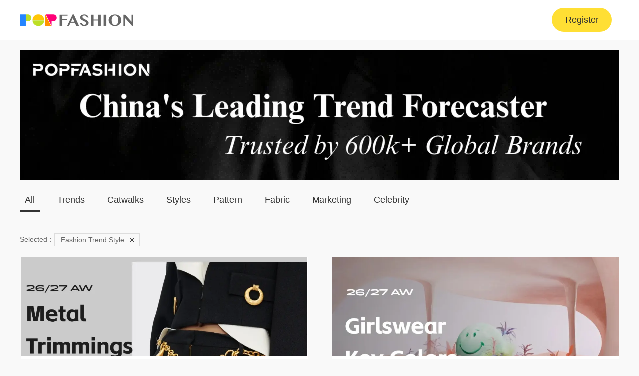

--- FILE ---
content_type: text/html; charset=UTF-8
request_url: https://m.popfashioninfo.com/blog/label/fashion-trend-style-id_140/
body_size: 4436
content:
<!DOCTYPE html>
<html>
<head>
    
    <meta http-equiv="X-UA-Compatible" content="IE=Edge">
    <meta http-equiv="Content-Type" content="text/html; charset=utf-8" />
    <meta name="viewport" content="user-scalable=no, width=device-width, initial-scale=1, maximum-scale=1">

    <meta name="format-detection" content="telephone=no">

    <title>Fashion Trend Style - POP Fashion</title>
    <meta name="keywords" content=""/>
    <meta name="description" content="Fashion Trend Style - POP Fashion supply fashion clothing designers to the most forward analysis of garment from the aspects of color, fabric, pattern, style, inspiration, craft, theme and silhouette."/>

    <meta http-equiv="pragma" name="" content="no-cache">
    <meta http-equiv="cache-control" name="" content="no-cache">

    <meta name="robots" content="all">
    <meta name="p:domain_verify" content="90e0d2d71a2da936041e6cad63331113"/>

    <link rel="shortcut icon" href="/favicon.ico" type="image/x-icon"/>
    <!--<link rel="canonical" href="http://www.popfashioninfo.com/blog/">-->
    <link rel="canonical" href="https://m.popfashioninfo.com/blog/label/fashion-trend-style-id_140/"/>

    <link rel="stylesheet" type="text/css" href="/global/css/common/reset.css">
    <link rel="stylesheet" type="text/css" href="/global/css/common/blog/common/common.css">

	<link rel="stylesheet" type="text/css" href="https://img2.popfashioninfo.com/global/css/common/blog/lists/blog-list.css?2025072201">
	<script>
    var STATIC_URL1 = "https://img1.popfashioninfo.com";
    var STATIC_URL2 = "https://img2.popfashioninfo.com";
    var STATIC_URL3 = "https://img3.popfashioninfo.com";
    var LANG_ENV = "en";
    var static_change_time = "2025072201";
    // 全局变量
    var global_backstage_obj = {
        STATIC_URL1: "https://img1.popfashioninfo.com",
        STATIC_URL2: "https://img2.popfashioninfo.com",
        STATIC_URL3: "https://img3.popfashioninfo.com",
        LANG_ENV: "en",
        DOMAIN: "m.popfashioninfo.com",
        static_change_time: static_change_time
    };
    var login_info = {
        pid: '' || '', // 渠道代码
        accountId: '', /*  */
        userId: '', /*  */
        userType: 'TOURIST'
    };
    /*  */
    var wsConf = {
        addr: '',
        userId: '', // 主帐号id
        sessionId: ''
    };
</script>

</head>

<body>
<div class="blog-view js-blog-view">
	<input type="hidden" id="link" data-total="197" data-pagesize="20"/>	
	<!-- header -->
	<!-- pc header -->
<div class="blog-header">
    <div class="blog-wid1200 clearfix">
        <div class="pop-logo fl"><a href="/" target="_blank"><img src="/global/images/common/blog/common/logo1.png" alt="logo"></a></div>
        <div class="website-nav fr">
            <!-- <a class="cur" href="/blog/" target="_blank">POP Express</a>
            <a href="/" target="_blank">Fashion Trends</a> -->
                        <a class="cur" href="/member/register" >Register</a>
                    </div>
    </div>
</div>
<!-- pc header -->

	<!-- header -->

	<div class="blog-wid1200">
		<input type="hidden" data-col="">
		<div class="blog-banner">
			<img src="https://img2.popfashioninfo.com/global/images/common/blog/lists/banner_v2.gif" alt="POP Express">
		</div>
		<div class="blog-selete js-blog-selete">
			<ul class="clear js-select-box">
								<li class="cur">
					<a href="/blog/">All</a>
					<span></span>
				</li>
								<li >
					<a href="/blog/trends/">Trends</a>
					<span></span>
				</li>
								<li >
					<a href="/blog/catwalks/">Catwalks</a>
					<span></span>
				</li>
								<li >
					<a href="/blog/styles/">Styles</a>
					<span></span>
				</li>
								<li >
					<a href="/blog/pattern/">Pattern</a>
					<span></span>
				</li>
								<li >
					<a href="/blog/fabric/">Fabric</a>
					<span></span>
				</li>
								<li >
					<a href="/blog/marketing/">Marketing</a>
					<span></span>
				</li>
								<li >
					<a href="/blog/celebrity/">Celebrity</a>
					<span></span>
				</li>
							</ul>
		</div>
	    <div class="blog-hot-tags-select clearfix"><span class="fl">Selected：</span><div class="fl js-select-tag">
      <a class="select-tag" href="/blog/">Fashion Trend Style <i class="select-close"></i></a>
    </div></div>
					<div class="blog-list js-blog-list">
			<ul class="clear js-blog-list-ul">
                <!--列表-->
								<li class="js-blog-li">
					<a href="/blog/detail/a-w-26-27-luxury-metal-trimming-trends-id_55955/" title="" target="_blank">
						<div class="img-box" style="background:url('https://img2.popfashioninfo.com/upload/blog/cover/20251124/fcc22a6a78369ff816909bd0a7918e28.jpeg') no-repeat;background-size:100%;">
						</div>
						<div class="blog-infor">
							<p class="blog-title">A/W 26/27 Luxury Metal Trimming Trends</p>
							<div class="author-and-data">
                                <!--作者-->
								<span class="author-span"><img src="https://img2.popfashioninfo.com/global/images/common/blog/common/author.png">Author：Fonda Xie</span>
								<span class="data-span"><img src="https://img2.popfashioninfo.com/global/images/common/blog/common/data.png">2025-11-24</span>
							</div>
						</div>
					</a>
				</li>
                				<li class="js-blog-li">
					<a href="/blog/detail/a-w-26-27-girlswear-key-colors-id_55593/" title="" target="_blank">
						<div class="img-box" style="background:url('https://img2.popfashioninfo.com/upload/blog/cover/20251104/4ac6ab1f750f4c9c9827c5c333cc1a5a.jpeg') no-repeat;background-size:100%;">
						</div>
						<div class="blog-infor">
							<p class="blog-title">A/W 26/27 Girlswear Key Colors</p>
							<div class="author-and-data">
                                <!--作者-->
								<span class="author-span"><img src="https://img2.popfashioninfo.com/global/images/common/blog/common/author.png">Author：Jerry</span>
								<span class="data-span"><img src="https://img2.popfashioninfo.com/global/images/common/blog/common/data.png">2025-11-04</span>
							</div>
						</div>
					</a>
				</li>
                				<li class="js-blog-li">
					<a href="/blog/detail/the-analysis-of-american-street-fashion-men-s-street-style-id_46958/" title="" target="_blank">
						<div class="img-box" style="background:url('https://img2.popfashioninfo.com/upload/blog/cover/20240326/6b582d667c35ac45ac8aab7b7baf7028.png') no-repeat;background-size:100%;">
						</div>
						<div class="blog-infor">
							<p class="blog-title">The Analysis of American Street Fashion Men's Street Style</p>
							<div class="author-and-data">
                                <!--作者-->
								<span class="author-span"><img src="https://img2.popfashioninfo.com/global/images/common/blog/common/author.png">Author：Spring</span>
								<span class="data-span"><img src="https://img2.popfashioninfo.com/global/images/common/blog/common/data.png">2024-03-26</span>
							</div>
						</div>
					</a>
				</li>
                				<li class="js-blog-li">
					<a href="/blog/detail/the-womenswear-analysis-of-blossoms-shanghai-hit-drama-outfits-id_46691/" title="" target="_blank">
						<div class="img-box" style="background:url('https://img2.popfashioninfo.com/upload/blog/cover/20240307/468939a9737db5d4dd505a3d874d601f.png') no-repeat;background-size:100%;">
						</div>
						<div class="blog-infor">
							<p class="blog-title">The Womenswear Analysis of Blossoms Shanghai Hit Drama Outfits</p>
							<div class="author-and-data">
                                <!--作者-->
								<span class="author-span"><img src="https://img2.popfashioninfo.com/global/images/common/blog/common/author.png">Author：Spring</span>
								<span class="data-span"><img src="https://img2.popfashioninfo.com/global/images/common/blog/common/data.png">2024-03-07</span>
							</div>
						</div>
					</a>
				</li>
                				<li class="js-blog-li">
					<a href="/blog/detail/the-silhouette-trend-for-elegant-spring-women-s-dress-id_46489/" title="" target="_blank">
						<div class="img-box" style="background:url('https://img2.popfashioninfo.com/upload/blog/cover/20240223/519dbcacad5591288cc8a9a8e3d884a0.png') no-repeat;background-size:100%;">
						</div>
						<div class="blog-infor">
							<p class="blog-title">The Silhouette Trend for Elegant Spring Women's Dress</p>
							<div class="author-and-data">
                                <!--作者-->
								<span class="author-span"><img src="https://img2.popfashioninfo.com/global/images/common/blog/common/author.png">Author：Spring</span>
								<span class="data-span"><img src="https://img2.popfashioninfo.com/global/images/common/blog/common/data.png">2024-02-23</span>
							</div>
						</div>
					</a>
				</li>
                				<li class="js-blog-li">
					<a href="/blog/detail/the-analysis-of-the-florence-menswear-pitti-uomo-fair-id_46483/" title="" target="_blank">
						<div class="img-box" style="background:url('https://img2.popfashioninfo.com/upload/blog/cover/20240223/5e025aebb516d16dc98d4bd354bb6933.png') no-repeat;background-size:100%;">
						</div>
						<div class="blog-infor">
							<p class="blog-title">The Analysis of the Florence Menswear Pitti Uomo Fair</p>
							<div class="author-and-data">
                                <!--作者-->
								<span class="author-span"><img src="https://img2.popfashioninfo.com/global/images/common/blog/common/author.png">Author：Spring</span>
								<span class="data-span"><img src="https://img2.popfashioninfo.com/global/images/common/blog/common/data.png">2024-02-23</span>
							</div>
						</div>
					</a>
				</li>
                				<li class="js-blog-li">
					<a href="/blog/detail/the-comprehensive-analysis-of-women-s-runway-show-id_44955/" title="" target="_blank">
						<div class="img-box" style="background:url('https://img2.popfashioninfo.com/upload/blog/cover/20231102/fa27e29cf612777cfc0dc5009fd5114b.png') no-repeat;background-size:100%;">
						</div>
						<div class="blog-infor">
							<p class="blog-title">The Comprehensive Analysis of Women's Runway Show</p>
							<div class="author-and-data">
                                <!--作者-->
								<span class="author-span"><img src="https://img2.popfashioninfo.com/global/images/common/blog/common/author.png">Author：Spring</span>
								<span class="data-span"><img src="https://img2.popfashioninfo.com/global/images/common/blog/common/data.png">2023-11-02</span>
							</div>
						</div>
					</a>
				</li>
                				<li class="js-blog-li">
					<a href="/blog/detail/the-urban-business-style-development-of-men-s-knitwear-id_37478/" title="" target="_blank">
						<div class="img-box" style="background:url('https://img2.popfashioninfo.com/upload/blog/cover/20220628/8f7328b9e4a049fc08f2c60f11135e58.png') no-repeat;background-size:100%;">
						</div>
						<div class="blog-infor">
							<p class="blog-title">The Urban Business Style Development of Men's Knitwear</p>
							<div class="author-and-data">
                                <!--作者-->
								<span class="author-span"><img src="https://img2.popfashioninfo.com/global/images/common/blog/common/author.png">Author：Spring</span>
								<span class="data-span"><img src="https://img2.popfashioninfo.com/global/images/common/blog/common/data.png">2022-06-28</span>
							</div>
						</div>
					</a>
				</li>
                				<li class="js-blog-li">
					<a href="/blog/detail/ins-ranking-in-july-id_37063/" title="" target="_blank">
						<div class="img-box" style="background:url('https://img2.popfashioninfo.com/upload/blog/cover/20220530/574d64344725c11d53dff609672f2a8f.png') no-repeat;background-size:100%;">
						</div>
						<div class="blog-infor">
							<p class="blog-title">INS Ranking in July</p>
							<div class="author-and-data">
                                <!--作者-->
								<span class="author-span"><img src="https://img2.popfashioninfo.com/global/images/common/blog/common/author.png">Author：Spring</span>
								<span class="data-span"><img src="https://img2.popfashioninfo.com/global/images/common/blog/common/data.png">2022-05-30</span>
							</div>
						</div>
					</a>
				</li>
                				<li class="js-blog-li">
					<a href="/blog/detail/the-item-trend-for-women-s-street-dance-clothes-id_36906/" title="" target="_blank">
						<div class="img-box" style="background:url('https://img2.popfashioninfo.com/upload/blog/cover/20220520/1413a2b85c1c98c886ce1d94ff6d4ff1.png') no-repeat;background-size:100%;">
						</div>
						<div class="blog-infor">
							<p class="blog-title">The Item Trend for Women's Street Dance Clothes</p>
							<div class="author-and-data">
                                <!--作者-->
								<span class="author-span"><img src="https://img2.popfashioninfo.com/global/images/common/blog/common/author.png">Author：Spring</span>
								<span class="data-span"><img src="https://img2.popfashioninfo.com/global/images/common/blog/common/data.png">2022-05-20</span>
							</div>
						</div>
					</a>
				</li>
                				<li class="js-blog-li">
					<a href="/blog/detail/the-menswear-runway-analysis-of-etro-id_35386/" title="" target="_blank">
						<div class="img-box" style="background:url('https://img2.popfashioninfo.com/upload/blog/cover/20220122/5a6da98f8c0e2e776a53018c08670b55.png') no-repeat;background-size:100%;">
						</div>
						<div class="blog-infor">
							<p class="blog-title">The Menswear Runway Analysis of Etro</p>
							<div class="author-and-data">
                                <!--作者-->
								<span class="author-span"><img src="https://img2.popfashioninfo.com/global/images/common/blog/common/author.png">Author：Tina</span>
								<span class="data-span"><img src="https://img2.popfashioninfo.com/global/images/common/blog/common/data.png">2022-01-22</span>
							</div>
						</div>
					</a>
				</li>
                				<li class="js-blog-li">
					<a href="/blog/detail/the-comprehensive-analysis-of-womenswear-trunk-shows-id_35307/" title="" target="_blank">
						<div class="img-box" style="background:url('https://img2.popfashioninfo.com/upload/blog/cover/20220118/e98915cad73ae76aaa7bf56cd2a788c2.png') no-repeat;background-size:100%;">
						</div>
						<div class="blog-infor">
							<p class="blog-title">The Comprehensive Analysis of Womenswear Trunk Shows</p>
							<div class="author-and-data">
                                <!--作者-->
								<span class="author-span"><img src="https://img2.popfashioninfo.com/global/images/common/blog/common/author.png">Author：Tina</span>
								<span class="data-span"><img src="https://img2.popfashioninfo.com/global/images/common/blog/common/data.png">2022-01-18</span>
							</div>
						</div>
					</a>
				</li>
                				<li class="js-blog-li">
					<a href="/blog/detail/the-analysis-of-lanvin-the-luxe-menswear-brand-id_35134/" title="" target="_blank">
						<div class="img-box" style="background:url('https://img2.popfashioninfo.com/upload/blog/cover/20220104/4f88b1f2837c89b85bb7163ffaf703fa.png') no-repeat;background-size:100%;">
						</div>
						<div class="blog-infor">
							<p class="blog-title">The Analysis of Lanvin The Luxe Menswear Brand</p>
							<div class="author-and-data">
                                <!--作者-->
								<span class="author-span"><img src="https://img2.popfashioninfo.com/global/images/common/blog/common/author.png">Author：Tom</span>
								<span class="data-span"><img src="https://img2.popfashioninfo.com/global/images/common/blog/common/data.png">2022-01-04</span>
							</div>
						</div>
					</a>
				</li>
                				<li class="js-blog-li">
					<a href="/blog/detail/the-analysis-of-tv-shopping-in-south-korea-id_35120/" title="" target="_blank">
						<div class="img-box" style="background:url('https://img2.popfashioninfo.com/upload/blog/cover/20220103/6866f98529c983276f00f8f564406a2c.png') no-repeat;background-size:100%;">
						</div>
						<div class="blog-infor">
							<p class="blog-title">The Analysis of TV Shopping in South Korea</p>
							<div class="author-and-data">
                                <!--作者-->
								<span class="author-span"><img src="https://img2.popfashioninfo.com/global/images/common/blog/common/author.png">Author：Tom</span>
								<span class="data-span"><img src="https://img2.popfashioninfo.com/global/images/common/blog/common/data.png">2022-01-03</span>
							</div>
						</div>
					</a>
				</li>
                				<li class="js-blog-li">
					<a href="/blog/detail/the-womenswear-runways-analysis-of-stella-mccartney-id_35072/" title="" target="_blank">
						<div class="img-box" style="background:url('https://img2.popfashioninfo.com/upload/blog/cover/20211230/a4f8729a7f173c938e415d685e8bcbfc.png') no-repeat;background-size:100%;">
						</div>
						<div class="blog-infor">
							<p class="blog-title">The Womenswear Runways Analysis of Stella McCartney</p>
							<div class="author-and-data">
                                <!--作者-->
								<span class="author-span"><img src="https://img2.popfashioninfo.com/global/images/common/blog/common/author.png">Author：Tom</span>
								<span class="data-span"><img src="https://img2.popfashioninfo.com/global/images/common/blog/common/data.png">2021-12-30</span>
							</div>
						</div>
					</a>
				</li>
                				<li class="js-blog-li">
					<a href="/blog/detail/the-analysis-of-angel-chen-the-womenswear-designer-brand-id_35071/" title="" target="_blank">
						<div class="img-box" style="background:url('https://img2.popfashioninfo.com/upload/blog/cover/20211230/8b9c74e52cf878e1e97c960ce95d8553.png') no-repeat;background-size:100%;">
						</div>
						<div class="blog-infor">
							<p class="blog-title">The Analysis of Angel Chen The Womenswear Designer Brand</p>
							<div class="author-and-data">
                                <!--作者-->
								<span class="author-span"><img src="https://img2.popfashioninfo.com/global/images/common/blog/common/author.png">Author：Tom</span>
								<span class="data-span"><img src="https://img2.popfashioninfo.com/global/images/common/blog/common/data.png">2021-12-30</span>
							</div>
						</div>
					</a>
				</li>
                				<li class="js-blog-li">
					<a href="/blog/detail/the-analysis-of-area-the-womenswear-designer-brand-id_34936/" title="" target="_blank">
						<div class="img-box" style="background:url('https://img2.popfashioninfo.com/upload/blog/cover/20211221/5879dab0c691b81b8edda1cfe783b463.png') no-repeat;background-size:100%;">
						</div>
						<div class="blog-infor">
							<p class="blog-title">The Analysis of AREA The Womenswear Designer Brand</p>
							<div class="author-and-data">
                                <!--作者-->
								<span class="author-span"><img src="https://img2.popfashioninfo.com/global/images/common/blog/common/author.png">Author：Tom</span>
								<span class="data-span"><img src="https://img2.popfashioninfo.com/global/images/common/blog/common/data.png">2021-12-21</span>
							</div>
						</div>
					</a>
				</li>
                				<li class="js-blog-li">
					<a href="/blog/detail/the-analysis-of-acm-de-la-vie-the-menswear-designer-brand-id_34323/" title="" target="_blank">
						<div class="img-box" style="background:url('https://img2.popfashioninfo.com/upload/blog/cover/20211108/f7d0edf6ed402d0cdd366e8c4b445e15.png') no-repeat;background-size:100%;">
						</div>
						<div class="blog-infor">
							<p class="blog-title">The Analysis of acmé de la vie The Menswear Designer Brand</p>
							<div class="author-and-data">
                                <!--作者-->
								<span class="author-span"><img src="https://img2.popfashioninfo.com/global/images/common/blog/common/author.png">Author：Tom</span>
								<span class="data-span"><img src="https://img2.popfashioninfo.com/global/images/common/blog/common/data.png">2021-11-08</span>
							</div>
						</div>
					</a>
				</li>
                				<li class="js-blog-li">
					<a href="/blog/detail/the-analysis-of-shanghai-fashion-week-street-snap-id_34086/" title="" target="_blank">
						<div class="img-box" style="background:url('https://img2.popfashioninfo.com/upload/blog/cover/20211025/b97d3b48ee94855c9f925ad45a263296.jpg') no-repeat;background-size:100%;">
						</div>
						<div class="blog-infor">
							<p class="blog-title">The Analysis of Shanghai Fashion Week Street Snap</p>
							<div class="author-and-data">
                                <!--作者-->
								<span class="author-span"><img src="https://img2.popfashioninfo.com/global/images/common/blog/common/author.png">Author：Tom</span>
								<span class="data-span"><img src="https://img2.popfashioninfo.com/global/images/common/blog/common/data.png">2021-10-25</span>
							</div>
						</div>
					</a>
				</li>
                				<li class="js-blog-li">
					<a href="/blog/detail/fashionista-s-classic-leather-collocation-id_34026/" title="" target="_blank">
						<div class="img-box" style="background:url('https://img2.popfashioninfo.com/upload/blog/cover/20211021/7277ab11300d26f13b6d913bd33e139b.png') no-repeat;background-size:100%;">
						</div>
						<div class="blog-infor">
							<p class="blog-title">Fashionista's classic leather collocation</p>
							<div class="author-and-data">
                                <!--作者-->
								<span class="author-span"><img src="https://img2.popfashioninfo.com/global/images/common/blog/common/author.png">Author：Tom</span>
								<span class="data-span"><img src="https://img2.popfashioninfo.com/global/images/common/blog/common/data.png">2021-10-21</span>
							</div>
						</div>
					</a>
				</li>
                                <!--/列表-->
			</ul>
			<div  class="blog-load-more">
				<a href="javascript:void(0);" class="load-more-btn js-load-more-btn">more</a>
			</div>
      <div class="blog-hot-tags">
        <div class="blog-hot-tags-title">Hot Tags</div>
        <div class="hot-tags-ul-box js-hot-tags-ul-box">
          <ul class="clearfix js-hot-tags-ul">
                    <li class="fl"><a href="/blog/label/menswear-trends-id_32/">Menswear Trends</a></li>
                    <li class="fl"><a href="/blog/label/womenswear-trends-id_35/">Womenswear Trends</a></li>
                    <li class="fl"><a href="/blog/label/pattern-trend-id_45/">Pattern Trend</a></li>
                    <li class="fl"><a href="/blog/label/brand-id_54/">Brand</a></li>
                    <li class="fl"><a href="/blog/label/color-id_62/">Color</a></li>
                    <li class="fl"><a href="/blog/label/silhouette-trend-id_174/">Silhouette Trend</a></li>
                    <li class="fl"><a href="/blog/label/fashion-trend-id_194/">Fashion Trend</a></li>
                    <li class="fl"><a href="/blog/label/fashion-trend-analysis-id_246/">Fashion Trend Analysis</a></li>
                    <li class="fl"><a href="/blog/label/fashion-color-trend-forecasting-id_1446/">Fashion Color Trend Forecasting</a></li>
                    <li class="fl"><a href="/blog/label/2025-spring-summer-fashion-trend-id_1687/">2025 spring summer fashion trend</a></li>
                    <li class="fl"><a href="/blog/label/fashion-trend-2025-id_1707/">Fashion Trend 2025</a></li>
                    <li class="fl"><a href="/blog/label/25-26-fall-winter-fashion-trend-id_1712/">25/26 fall winter fashion trend</a></li>
                  </ul>
        </div>
        <div class="tags-show-all">
          <a class="js-show-all" href="javascript:void(0);">Show all</a>
        </div>
      </div>
		</div>
			</div>
	<!--footer  -->
	<div class="blog-footer">
    <div class="blog-wid1200">
        <div class="footer-logo">
            <a href="/" target="_blank">
                <img src="/global/images/common/blog/common/b-logo1.png" alt="logo">
            </a>
            <p><span></span></p>
        </div>
        <div class="pop-law">
            <p class="pc-law">Shanghai Yishangyunlian Information Technology Corp. © 2004-2020Legal counsel：Beijing Zhongyin(Shanghai)  Law Firms    All rights reserved <a target="_blank" href="http://www.beian.miit.gov.cn/">Shanghai ICP 06003020-19</a></p>
            <p class="h5-law">Shanghai Yishangyunlian Information Technology Corp. © 2004-2020Legal <br/>counsel：Beijing Zhongyin(Shanghai)  Law Firms<br/>All rights reserved <a target="_blank" href="http://www.beian.miit.gov.cn/">Shanghai ICP 06003020-19</a></p>
            <div class="safty-info">
                <a target="_blank" class="safty-link" href="http://wap.scjgj.sh.gov.cn/businessCheck/verifKey.do?showType=extShow&serial=9031000020160526093630000000851495-SAIC_SHOW_310000-4028e4cb6bb22dee016bd1aac79212d1950&signData=MEUCIQDM/aY17MdhG75luf93AcYiVMyTaGA0knLi5NEiaBi0OwIgV3t+FNoH9T3DccpUcAQgAIW/oY9b+gIwO7DjOEC3TAs="><img src="https://img2.popfashioninfo.com/global/images/common/safty1.png" class="fl"></a>
                <a target="_blank" href="http://www.beian.gov.cn/portal/registerSystemInfo?recordcode=31010402000973"><img src="https://img2.popfashioninfo.com/global/images/common/safty.png" class="fl"><p class="fl">Redord number:31010402000973</p></a>
            </div>
        </div>
    </div>
</div>
	<!-- footer -->
</div>
<script type="text/javascript" src="/global/js/lib/require/require.js"></script>
<script type="text/javascript" src="/global/js/common/blog/common/main.js"></script>
<script type="text/javascript" src="/global/js/common/blog/common/blog.js"></script>


<script type="text/javascript" src="https://img1.popfashioninfo.com/global/js/common/blog/list/blog-list.js?2025072201"></script>
</body>
</html>



--- FILE ---
content_type: text/css
request_url: https://m.popfashioninfo.com/global/css/common/reset.css
body_size: 776
content:
/* CSS Document */
/*------------------------base------------------------*/
html, body, div, span, applet, object, iframe, h1, h2, h3,
h4, h5, h6, p, blockquote, pre, a, abbr, acronym,
address, big, cite, code, del, dfn, em, font, img, ins,
kbd, q, s, samp, small, strike, strong, sub, sup, tt,
var, dl, dt, dd, ol, ul, li, fieldset, form, label, legend,
table, caption, tbody, tfoot, thead, tr, th, td {
    margin: 0;
    padding: 0;
    border: 0;
    outline: 0;
    font-weight: inherit;
    font-style: inherit;
    font-size: 100%;
    font-family: inherit;
    vertical-align: baseline;
}
:focus { outline: 0;}
a, a:link, a:visited, a:hover, a:active{text-decoration:none;}
table { border-collapse: separate;border-spacing: 0;}
th, td {text-align: left; font-weight: normal;}
img, iframe {border: none; text-decoration:none;}
ol, ul {list-style: none;}
input, textarea, select, button {font-size: 100%;font-family: inherit;}
select {margin: inherit;}
hr {margin: 0;padding: 0;border: 0;color: #000;background-color: #000;height: 1px}
body{
    font-family:"微软雅黑",Verdana, Geneva, sans-serif;
    font-size:12px;
    color:#333;
}
div, h1, h2, h3, h4, p, form, label, textarea, img, span{
    margin:0; padding:0; border:0;
}
table {
border-collapse: collapse;
border-spacing: 0;
}
input{ margin:0; padding:0;}

ul{
    margin:0;
    padding:0;
    list-style-type:none;
}
a,a:link{
    color:#333;
    text-decoration:none
}
a:hover{    
    text-decoration:none
}
.clearfix:after{
    content:".";display: block;height: 0;clear: both;visibility: hidden;font-size:0;line-height:0;
}
.clearfix{
    *zoom: 1;
}


--- FILE ---
content_type: text/css
request_url: https://m.popfashioninfo.com/global/css/common/blog/common/common.css
body_size: 1154
content:
/* 
	#author fanglinna
	#data   20180820
	#porpuse    blog
*/
.fl{float: left;}
.fr{float:right;}
body{overflow-x: hidden;background-color:#f9f9f9;}
.blog-view{font-family: "Microsoft YaHei","SimHei","Lucida Grande", "Lucida Sans Unicode", Helvetica, Arial, Verdana, sans-serif;}
.blog-wid1200{max-width:1200px; min-width:800px; margin:0 auto;}

/* header */
.blog-h5-header{display:none;}
.nav-show{display:none;}
.blog-header{width:100%;height:80px;border-bottom:1px solid #eee;line-height:80px;background-color:#fff;z-index: 100;}
.pop-logo>a>img{vertical-align:middle;width:227px;}
.website-nav{font-size:0;}
.website-nav>a{width:120px;display: inline-block;height:48px;line-height:48px;text-align:center;font-size:18px;color:#333;vertical-align:middle;border-radius:300px;margin-right:15px;}
.website-nav>a.cur,.website-nav>a:hover{background-color:#FFDF34;color:#333333;font-size: 18px;}
.website-nav>a.cur-new:hover{background-color:#fff;color:#333333;font-size: 18px;}
/* footer */
.blog-footer{background:url(../../../../images/common/blog/common/footer-bg.jpg) no-repeat;width:100%;height:270px;overflow: hidden;}
.footer-logo{text-align:center;margin-top:60px;}
.footer-logo>a>img{width:227px;}
.footer-logo>p{height:2px;font-size:0;margin-top:30px;}
.footer-logo>p>span{display:inline-block;background-color:#acabab;width:42px;height:2px;opacity:0.8;filter:alpha(opacity=80);}
.other-website{margin-top:70px;}
.other-website>ul{text-align:center;}
.other-website>ul>li{display:inline-block;}
.other-website>ul>li.fg-point{margin:0 55px;background:url(../../../../images/common/blog/common/point.png) no-repeat;width:4px;height:4px;vertical-align:2px;}
.other-website>ul>li>a{font-size:20px;color:#ccc;display:inline-block;}
.pop-law{text-align:center;margin-top:70px;}
.pop-law>p{font-size:14px;color:#ccc;}
.pop-law>p a{color:#ccc;}
.h5-law{display:none;}
.safty-info>a{font-size: 14px;color: #ccc;display: inline-block;padding: 10px;line-height: 22px;}
.safty-info>a>img{margin-right:10px;width:20px;}
.safty-info>a.safty-link{padding:10px 0;width:20px;height:24px;}
.safty-info>a.safty-link>img{width:100%;margin-right:0;}



@media screen and (max-width:800px){
	.blog-wid1200{max-width:800px;min-width:auto;width:100%;}	
	.blog-view{padding-top:2.5rem;position: relative;left:0;}
	/* header */
	.blog-header{background-color:#000;height:2.5rem;line-height:2.5rem;position: fixed;left:0;top:0;width:94%;padding:0 3%;}
	.pop-logo>a>img{width:5.675rem;}
	.website-nav>a{width:120px;height:48px;line-height:48px;font-size:18px;border-radius:300px;margin-right:0.375rem;color:#fff;}
	
	/* footer */
	.blog-footer{background:url(../../../../images/common/blog/common/h5-footer-bg.jpg) no-repeat;width:100%;height:10.575rem;overflow: hidden;background-size:100%;}
	.footer-logo{margin-top:1.75rem;}
	.footer-logo>a>img{width:5.675rem;}
	.footer-logo>p{margin-top:0.5rem;height:0.05rem;}
	.footer-logo>p>span{width:1.05rem;height:0.05rem;}
	.pop-law{margin-top:1.8rem;width:100%;}
	.pop-law>p{font-size: 0.3rem;}
	.h5-law{display:block;line-height:0.9rem;}
	.pc-law{display:none;}
	.safty-info>a{font-size: 0.3rem;color: #ccc;display: inline-block;padding: 0.75rem 0;line-height: 0.5rem;}
	.safty-info>a>img{width:0.5rem;margin-right:0.25rem;}
	.safty-info>a.safty-link{padding:0.75rem 0;width:0.5rem;height:0.6rem;}
	.safty-info>a.safty-link>img{width:100%;}
}


--- FILE ---
content_type: text/css
request_url: https://img2.popfashioninfo.com/global/css/common/blog/lists/blog-list.css?2025072201
body_size: 2391
content:

body{overflow-x: hidden;}
.blog-banner{margin-top:20px;font-size:0;}
.blog-banner>img{width:100%;}
.blog-list{width:100%;margin-top:15px;}
.blog-list>ul{margin-left:-4%;}
.blog-list>ul>li{width:46%;float: left;margin:0 0 55px 4%;background-color:#fff;transition:all ease 1s;-webkit-transition:all ease 1s;}
.blog-list>ul>li:hover{box-shadow:0 0 10px #d9d9d9;}
.blog-list>ul>li>a{display:block;font-size:0;}
.blog-list>ul>li>a>img{width:100%;}
.blog-list>ul>li>a>div.blog-infor{padding:20px;height:60px;}
.blog-infor>p{width:100%;font-size:18px;color:#333;overflow: hidden;text-overflow:ellipsis;white-space:nowrap;}
.blog-infor .author-and-data{margin-top:17px;}
.author-and-data>span{color:#999;font-size:14px;}
.author-and-data .author-span{margin-right:30px;}
.author-and-data>span>img{margin-right:5px;width:16px;vertical-align:-3px;}
.author-and-data .author-span>img{vertical-align:-1px;}

.blog-load-more{text-align:center;margin-bottom:60px;}
.blog-load-more>a{display:inline-block;width:198px;height:50px;border:1px solid #d3ac55;color:#d3ac55;font-size:18px;line-height:50px;border-radius:4px;display: none;}

/* add select */
.blog-selete{margin-top: 30px;overflow: hidden;height: 37px;}
.blog-selete>ul{min-width:100%;}
.blog-selete>ul>li{float: left;margin-right: 25px;position: relative;}
.blog-selete>ul>li>a{font-size: 18px;padding:0 10px 13px;display:inline-block;}
.blog-selete>ul>li>span{width:100%;height: 3px; background-color: #333;position: absolute;left: 0;bottom: 0;display: none;}
.blog-selete>ul>li:hover a,.blog-selete>ul>li.cur a{color:#333;}
.blog-selete>ul>li:hover span,.blog-selete>ul>li.cur span{display: block;}

/* 无列表 */
.no-list-box{text-align: center;padding:100px 0 200px;}
.no-list-box>p{margin-top: 60px;font-size: 18px;color: #333;font-weight: bold;}

.blog-hot-tags-select{font-size: 14px;color: #666;margin-top: 40px;line-height: 24px;}
.blog-hot-tags-select>div{position: relative;}
.blog-hot-tags-select>div>.select-tag{color:#666;font-size: 14px;padding-left: 12px;padding-right: 30px;display: inline-block;height: 24px;line-height: 24px;border: solid 1px #ddd;
overflow:hidden;
text-overflow:ellipsis;
white-space:nowrap;
max-width: 342px;
position: relative;}
.blog-hot-tags-select>div .select-close{cursor: pointer;position: absolute;right: 10px;top: 50%;margin-top: -4.5px;;width: 9px;height: 9px;background: url(../../../../images/common/blog/lists/close-black.png) no-repeat center;background-size: 100%;}
.blog-hot-tags-select>div.active>.select-tag{border-color: #333;color: #333;}
/* .blog-hot-tags-select>div.active .select-close{background: url(../../../../images/common/blog/lists/close-hover.png) no-repeat center;background-size: 100%;} */
.blog-hot-tags a,.blog-hot-tags span,.blog-hot-tags div{font-family: "微软雅黑";}
.blog-hot-tags{margin-bottom: 40px;}
.blog-hot-tags-title{font-size: 18px;height: 20px;line-height: 20px;padding-left: 10px;margin-bottom: 30px;border-left: 4px solid #333;color:#333;}
.hot-tags-ul-box{height: 124px;overflow: hidden;}
.blog-hot-tags ul>li{margin-right: 10px;margin-bottom: 20px;}
.blog-hot-tags ul>li>a{display: block;height: 40px;line-height: 40px;padding: 0 24px;border-radius: 20px;border: solid 1px #ddd;font-size: 16px;color: #333;
overflow:hidden;
text-overflow:ellipsis;
white-space:nowrap;
max-width: 342px;}
.blog-hot-tags ul>li>a:hover{background: #333;color: #fff;border-color: #333;}
.blog-hot-tags .tags-show-all{margin: 0;display: none;}
.blog-hot-tags .tags-show-all>a{display: inline;padding: 0;border: none;color: #333;font-size: 16px;}
.blog-hot-tags .tags-show-all>a:hover{background: none;color: #333;}
.clearfix {
  *zoom: 1;
}
.clearfix:after {
  content: ".";
  display: block;
  height: 0;
  clear: both;
  visibility: hidden;
  font-size: 0;
  line-height: 0;
}

/* 覆盖标题栏样式 */
.blog-header .nav-right-list>li{float:left;padding:0 5px;height:80px;position:relative;margin-right:10px;}
.blog-header .nav-right-list>li>a{line-height:80px;display:inline-block;color:#FFF;font-size:14px;}
.blog-header .nav-right-list>li:hover{background:#fff;}
.blog-header .nav-right-list>li>a:hover{color:#d8b056;}

.blog-header .nav-right-list>li.apply-try>a{font-size: 18px; background: #1C232B;margin-top: 1px;padding: 0 16px;width: auto;height: 38px;line-height: 38px;border-radius: 18px;font-family: MicrosoftYaHei,Helvetica,Arial,"Microsoft YaHei","SimHei";transition: transform 0.3s;}
.blog-header .nav-right-list>li.apply-try>a:hover{transform: scale(1.06);color: #FFF;}

.blog-header .nav-right-list>li.login-item>a{color: #333;width: 65px;font-size: 18px;margin-top: 1px;}
.blog-header .nav-right-list>li.login-item:hover>a{color: #333;font-weight: bold;}

.blog-header .nav-right-list>li.sign-out-item>a{color: #333;width: 85px;font-size: 18px;margin-top: 1px;}
.blog-header .nav-right-list>li.sign-out-item:hover>a{color: #333;font-weight: bold;}
/* 覆盖标题栏样式 end*/

@media screen and (max-width:1200px) and (min-width:1000px){
	.other-website>ul>li.fg-point{margin:0 35px;}
	.other-website>ul>li>a{font-size:20px;}
}

@media screen and (max-width:1000px) and (min-width:800px){
	.website-nav>a{width:100px;font-size:16px;}
	.other-website>ul>li.fg-point{margin:0 20px;}
	.other-website>ul>li>a{font-size:16px;}
}


@media screen and (max-width:800px){
	.blog-banner{display:none;}
	.blog-list{margin-top:0.75rem;}
	.blog-list>ul{margin-left:0;}
	.blog-list>ul>li{width:94%;margin:0 3% 1.375rem;}
	.blog-list>ul>li>a{border:none;}
	.blog-list>ul>li>a>div.blog-infor{padding:0.5rem;height:auto;}
	.blog-infor>p{font-size:0.7rem;}
	.blog-infor .author-and-data{margin-top:0.5rem;}
	.author-and-data>span{font-size:0.55rem;}
	.author-and-data .author-span{margin-right:0.75rem;}
	.author-and-data>span>img{width:0.625rem;vertical-align:middle;}
	.author-and-data .author-span>img{vertical-align:0.025px;}
	.blog-load-more{margin-top:0.5rem;margin-bottom:1.5rem;}
	.blog-load-more>a{width:4.95rem;height:1.25rem;line-height:1.25rem;font-size:0.6rem;}

	/* add select */
	.blog-selete{margin: 0.625rem auto 0;width:94%;height: 1.15rem;}
	.blog-selete>ul>li{margin-right: 1rem;}
	.blog-selete>ul>li>a{font-size: 0.6rem;padding:0 0.25rem 0.375rem;}
	.blog-selete>ul>li>span{width:100%;height: 0.075rem; background-color: #d8b056;position: absolute;left: 0;bottom: 0;display: none;}

	/* 无列表 */
	.no-list-box{text-align: center;padding:5rem 0;}
	.no-list-box>img{width:7.8rem;height: 4.325rem;}
  .no-list-box>p{margin-top: 1.5rem;font-size: 0.6rem;color: #333;font-weight: bold;}
  
	.blog-load-more{margin-top:0.78rem;margin-bottom:3rem;}
  .blog-load-more>a{width:12.45rem;height:1.7rem;line-height:1.7rem;font-size:0.6rem;}
  .blog-hot-tags{margin-bottom: 2rem;}
  .blog-hot-tags-select{font-size: 0.6rem;margin-top: 1rem;margin-left: 3%;}
  .blog-hot-tags-title{height: 0.9rem;line-height: 0.9rem;font-size: 0.9rem;margin-left: 3%;margin-bottom: 0.98rem;padding-left: 0.38rem;border-left-width: 0.1rem;}
  .hot-tags-ul-box{height: 7rem;}
  .blog-hot-tags ul{margin-left: 3%;margin-right: 3%;}
  .blog-hot-tags ul>li{margin-right: 0.5rem;margin-bottom: 0.5rem;}
  .blog-hot-tags ul>li>a{font-size: 0.65rem;height: 1.75rem;line-height: 1.75rem;padding: 0 1.05rem;max-width: 14.8rem;}
  .blog-hot-tags .tags-show-all{margin-top: 0.5rem;padding-left: 3%;}
  .blog-hot-tags-select>div>.select-tag{height: 1.25rem;line-height: 1.25rem;font-size: 0.6rem;padding-left: 0.53rem;padding-right: 1.35rem;box-sizing: border-box;max-width: 13.8rem;}
  .blog-hot-tags-select>div .select-close{width: 0.4rem;height: 0.4rem;margin-top: -0.2rem;right: 0.45rem;}
  .blog-hot-tags-select>span{position: relative;top: 1px;}
}

--- FILE ---
content_type: application/x-javascript
request_url: https://m.popfashioninfo.com/global/js/common/pop-msg-1.2.js?r=1769914713557
body_size: 2085
content:
!function(g){
	function atten(){
		this.box=null;			//包含框
		this.bg=null;			//背景元素
		this.tar=null;		//文本内容
		this.btn_box=null;		//按钮框
		this.btn1=null;		//确定按钮
		this.btn2=null;		//取消按钮
		this.v_list={		//相关属性
			ww:"",
			wh:"",
			suFunc:null,
			erFunc:null,
			is_delay:false,
			times:800,
			last_set_num:1,
			is_reset_css:false,
			def_css:{
				btns:{display:"inline-block",padding:"0 1.5em",height:"2em","line-height":"2em","text-decoration": "none"},
				sbtn:{color: "#fff","background-color": "#de7228",border: "1px solid #de7228"},
				cbtn:{"margin-right":"1em",color: "#de7228","background-color": "#fff",border: "1px solid #de7228"},
				box:{display: "none","z-index": 9999,position: "fixed",left: "5%",top: "20%",width: "90%","font-size": "16px",padding: "3em 0px",margin: "auto","text-align": "center","background-color": "#fff"},
				btn_div:{"margin-top": "1.6em"},
				p:{"font-size": "1em",padding: "0 1.5em","line-height": "1.8em"}
			},
			_html:'<!-- 弹出提示 --><div id="msg-box"><p class="atten-p">网络似乎出现了问题，请稍后再试。</p><div class="btn-div"><a class="js-cancel" href="javascript:void(0);" title="">取消</a><a class="js-sure" href="javascript:void(0);" title="">确定</a></div></div><div id="msg-bg" style="display: none;z-index: 9998;position: fixed;left: 0px;top: 0;width: 100%;height:100%;opacity: 0.7;filter:alpha(opacity=70);background-color: #000;"></div>'
		};
		this.init();
	};
	atten.prototype={
		init:function(){				//初始化参数
			var a=this,b=a.v_list;
			a.setDom();

			a.box=$("#msg-box");			
			a.bg=$("#msg-bg");			
			a.tar=$("#msg-box .atten-p");	
			a.btn_box=$("#msg-box .btn-div");		
			a.btn1=$("#msg-box .js-sure");		
			a.btn2=$("#msg-box .js-cancel");	

			a.resizeFunc();
			a.bindFunc();
			a.setCss(b.def_css);
		},
		resizeFunc:function(){			//重新计算
			var a=this,b=a.v_list;
			b["ww"]=document.documentElement.clientWidth || document.body.clientWidth;
			b["wh"]=document.documentElement.clientHeight || document.body.clientHeight;
			a.setPos();
		},
		msg:function(options,func,times){					//配置
			var a=this,b=a.tar,c=a.btn1,d=a.btn2,e=a.btn_box,f=a.v_list,h=f.is_reset_css;
			f.suFunc=null;
			f.erFunc=null;
			if(times && typeof times ==="number"){
				e.hide();
				f.is_delay=true;
				f.times=times;
			}else{
				e.show();
				f.is_delay=false;
			}
			if(func && func instanceof Function){
				f.suFunc=func;
			}else if(typeof func ==="number"){
				e.hide();
				f.is_delay=true;
				f.times=func;
			};
			if(options && options instanceof Object){			//配置属性
				for(var key in options){
					switch(key){
						case "txt":
							b.html(options[key]);
							break;
						case "rname":
							c.text(options[key]);
							break;
						case "cname":
							d.text(options[key]);
							break;
						case "rcss":
							h=true;
							break;
						case "btn":
							d.hide();
							break;
						case "success":
							f.suFunc=options[key];
							break;
						case "error":
							f.erFunc=options[key];
							break;
						default:
							console.log(options[key]);
					}
				}
			};
			// 检测是否重新设置样式
			if(h==false){
				if(f.last_set_num==2){
					a.setCss(b.def_css);
					f.last_set_num=1;
				}
			}else{
				a.setCss(options["rcss"]);
				f.last_set_num=2;
			}
			// 显示提示框
			a.setPos();
			a.showFunc();
			// 检测是否只提示
			if(f.is_delay===true){
				var timer=setTimeout(function(){
					clearTimeout(timer);
					a.hideFunc(f.suFunc);
				},f.times);
			}
		},
		bindFunc:function(){			//事件绑定
			var a=this,b=a.v_list;
			a.btn1.on("click",function(){
				a.hideFunc(b.suFunc);
			});
			a.btn2.on("click",function(){
				a.hideFunc(b.erFunc);
			});
			$(window).on("resize",function(){a.resizeFunc()});
		},
		setCss:function(options){				//设置样式
			var a=this,b=a.btn1,c=a.btn2,d=a.tar,e=a.box,f=a.btn_box;
			if(options && options instanceof Object){
				for(var key in options){
					switch(key){
						case "btns":      				//按钮样式
							b.css(options[key]);
							c.css(options[key]);
							break;
						case "sbtn":  					//确定按钮
							b.css(options[key]);
							break;
						case "cbtn":  					//取消按钮
							c.css(options[key]);
							break;
						case "box":  					//包含框
							e.css(options[key]);
							break;
						case "btn_div":  					//按钮框
							f.css(options[key]);
							break;
						case "p":  					//文本对象
							d.css(options[key]);
							break;
						default:
							console.log(null);
					}
				}
			}
		},
		setPos:function(){				//设置位置
			var a=this,w=a.v_list["ww"],h=a.v_list["wh"],box=a.box;
			var ow=box.width();
			var oh=box.height();
			a.box.css({"left":(w-ow)/2+"px","top":(h-oh)*2/5+"px"});
		},
		showFunc:function(){			//显示
			var a=this,box=a.box,bg=a.bg;
			box.fadeIn(200);
			bg.fadeIn(400);
		},
		hideFunc:function(fn){			//隐藏
			var a=this,box=a.box,bg=a.bg;
			box.fadeOut(200,function(){
				if(fn && fn instanceof Function){
					fn();
				}
			});
			bg.fadeOut(400);
		},
		setDom:function(){
			var a=this;
			// 待优化
			$("body").append(a.v_list._html);
		}
	};
	var msg=new atten();
	// 模块化
	if(typeof module !=="undefined" && module.exports){
		module.exports=msg;
	}else if(typeof define=="function" && define.amd){
		define(function(){
			return msg;
		});
	}else{
		g.msg=msg;
	}
}(window);


--- FILE ---
content_type: application/x-javascript
request_url: https://img1.popfashioninfo.com/global/js/common/blog/list/blog-list.js?2025072201
body_size: 2423
content:
/*
	#author		fanglinna
	#date 		2018/8/16
    #porpuse    blog
*/


require(["general"], function (general) {
    $(function(){
       
       
    // 计算列表框高
    function boxHeight(){
        var framewidth;
        $(".js-blog-li").each(function(){
            framewidth = $(this).width();
            var frameheight = Math.round(framewidth/2.9);
            $(this).find(".img-box").height(frameheight);
        });
    }
    boxHeight();
    

    // H5计算
    function h5Width(){
        var li_wid,box_wid=0,margin_right;
        $(".js-select-box>li").each(function(){
            li_wid =Math.ceil($(this)[0].getBoundingClientRect().width);
            margin_right = parseInt($(this).css("marginRight"));
            box_wid +=(li_wid+margin_right+1);
        })
        $(".js-select-box").css("width",box_wid);
    }
    h5Width();
    window.onresize = function(){
        boxHeight();
        h5Width();
    }

    var startX,startY,moveEndX,moveEndY
    $(".js-blog-selete").on("touchstart", function(e) {        
        startX = e.originalEvent.changedTouches[0].pageX,
        startY = e.originalEvent.changedTouches[0].pageY;
    });

    // h5拖动筛选项
    $(".js-blog-selete").on("touchend",function(e){
        
        moveEndX = e.originalEvent.changedTouches[0].pageX,
        moveEndY = e.originalEvent.changedTouches[0].pageY;
        x = moveEndX - startX
        var box_left =parseInt($(".js-select-box").css("marginLeft"));
        var select_box_wid = parseInt($(".js-select-box").width());
        var windowWid = document.documentElement.clientWidth || document.body.clientWidth;
        var allx=0;
        console.log(x)
        allx= box_left+x;        
        if(x>0){     //左滑动
            if(box_left + x >=0){
                $(".js-select-box").animate({"marginLeft":0},500);
            }else{
                $(".js-select-box").animate({"marginLeft":allx},500);
            }
            
        }
        if(x<0){
            if(select_box_wid -windowWid <= Math.abs(box_left) || Math.abs(box_left) + Math.abs(x) > select_box_wid -windowWid){
                $(".js-select-box").animate({"marginLeft":-(select_box_wid -windowWid)},500);
            }else{
                $(".js-select-box").animate({"marginLeft":allx},500);
            }
            
        }
        
    });

    // 加载数据
    var def={
        "pagesize":$("#link").data("pagesize"),
        "total":$("#link").data("total"),
        "page_num":1,
        "frist_load":true,   //第一次加载
        "load_data":false,
        "list_more":true     //继续加载
    }
    var WEB_URL_IMG_DT='https://img2.popfashioninfo.com/';
    if (($('html').width() <= 800)) {
      if ($('.js-hot-tags-ul').height() > parseFloat($('html').css('font-size')) * 6.83) {
        $('.js-show-all').parent().show();
        $('.js-blog-hot-tags').css({'margin-bottom': '2.5rem'});
      }
    } else if ($('.js-hot-tags-ul').height() > 125) {
      $('.js-show-all').parent().show();
      $('.js-blog-hot-tags').css({'margin-bottom': '60px'});
    }
    if(def.total >def.pagesize){
        $(".js-load-more-btn").css("display",'inline-block');
    }
    $(".js-load-more-btn").on("click", function(){
        def.page_num++;
        def.frist_load = false;
        loadData();            
    });
    $('.js-show-all').on('click', function() {
      $(this).parent().hide();
      $('.js-hot-tags-ul-box').css({'height': 'auto'});
    })
    $('.js-select-tag').hover(function() {
      $(this).addClass('active');
    }, function() {
      $(this).removeClass('active');
    })
    // $(window).on("scroll", function(){
    //     if(def.frist_load == true){
    //         return;
    //     }
    //     var srcollTop=($(window).scrollTop())
    //     var foot_h =$(".js-blog-footer").height();
    //     var content_h=($(document).height()-foot_h)
    //     var window_h=$(window).height()
    //     if(srcollTop >= content_h -window_h -900 && def.list_more == true && def.load_data == false){
    //         def.page_num++;
    //         // loadData();
    //         $(".js-load-more-btn").parent().show();
    //     }  
    // });

    function loadData(){
        def.load_data = true;
        general.fn.subAjax({
            url:window.location.href,
            data:{page:def.page_num},
            ctp:'application/x-www-form-urlencoded; charset=UTF-8',
            success:function(data){                 
                getData(data);
            }                
        });
    }

    function getData(data){
        var arr=data.data||[];
        if(arr.length>0){
            def.load_data = true;   //加载列表
            var _html="",data_box=$(".js-blog-list-ul");
            for(var i=0,len=arr.length;i<len;i++){
                var dPublishTime = arr[i]["dPublishTime"] ||"";
                dPublishTime = dPublishTime.substr(0,10);
                var sAuthor = arr[i]["sAuthor"] || "";
                var sTitle = arr[i]["sTitle"] || "";
                //var sCoverImgPath= arr[i]["sCoverImgPath"] || "";
                //sCoverImgPath = sCoverImgPath.indexOf('popfashioninfo.com') ==-1?WEB_URL_IMG_DT+sCoverImgPath :sCoverImgPath;
                var sCoverImgPathDomain= arr[i]["sCoverImgPathDomain"] || "";
                sCoverImgPathDomain = sCoverImgPathDomain.indexOf('https://') ==-1?WEB_URL_IMG_DT+sCoverImgPathDomain : sCoverImgPathDomain;
                var url = arr[i]["url"] || "";
                _html+='<li class="js-blog-li">';
                _html+='<a href="'+url+'" title="'+sTitle+'" target="_blank">';
                _html+='<div class="img-box" style="background:url('+sCoverImgPathDomain+') no-repeat;background-size:100%;"></div>'
                _html+='<div class="blog-infor">';
                _html+='<p class="blog-title">'+sTitle+'</p>';
                _html+='<div class="author-and-data">';
                _html+='<span class="author-span"><img src="'+WEB_URL_IMG_DT+'/global/images/common/blog/common/author.png">作者：'+sAuthor+'</span>';
                _html+='<span class="data-span"><img src="'+WEB_URL_IMG_DT+'/global/images/common/blog/common/data.png">'+dPublishTime+'</span>';
                _html+='</div>';
                _html+='</div>';
                _html+='</a>';
                _html+='</li>';
            }
            if(def.page_num==0){
                data_box.html(_html); 
            }else{
                data_box.append(_html);
            }
            if(def.page_num*def.pagesize >= data.info.total_count){
                def.list_more = false;
            }
            def.load_data = false;
            if (def.list_more == false && def.load_data == false) {
              $(".js-load-more-btn").parent().hide();
            }
            boxHeight();
        }else{
            def.list_more = false;
            $(".js-load-more-btn").parent().hide();
        }
    }

    

    })
})

--- FILE ---
content_type: application/x-javascript
request_url: https://m.popfashioninfo.com/global/js/common/blog/common/main.js
body_size: 624
content:
/*
	#author		lut000
	#date 		2018/05/06
    #porpuse    共用入口
*/
require.config({
    baseUrl:"/global/js",
    urlArgs:"r="+(new Date()).getTime(),
    paths:{
        "jquery":["lib/jquery/jquery-1.11.3.min"],
        "general":["common/general-1.0"],
        "msg":["common/pop-msg-1.2"]
    },
    waitSeconds:0,
    shim:{
        "general":{
            deps:["jquery"],
            exports:"general"
        },
        "msg":{
            deps:["jquery"],
            exports:"msg"
        }
    },
    
});

require(["jquery","general","msg"],function(jquery,general,msg){
   
});

--- FILE ---
content_type: application/x-javascript
request_url: https://m.popfashioninfo.com/global/js/common/general-1.0.js?r=1769914713557
body_size: 3345
content:
define(["jquery","msg"],function(jquery,msg){
    return {
        def:{
            js_path:"",        //js访问路径
            img_path:global_backstage_obj.static_img,       //本项目图片访问路径
            img:{
                general:"/default_fabric.png",              //默认图片
                header_default:"header-default.png"         //头像
            }
        },
        _boolean:{
            is_shence_set:false
        },
        source:{        //资源相关
            // is_online_environment:ulb_re.environment.test(window.location.host)===true?true:false
        },
        fn:{
            imgLoadError:function(obj,relative_path){             //默认图片
                var times=obj.getAttribute("data-times")?obj.getAttribute("data-times")-0:0;
                if(times<=2){
                    var _key=obj.getAttribute("data-key")?obj.getAttribute("data-key"):"general";
                    var _src=ulb.def.img[_key] || ulb.def.img["general"];
                    if(arguments.length>1){
                        _src=relative_path+_src;
                    }
                    obj.src=ulb.def.img_path+_src;
                    times++;
                    obj.setAttribute("data-times",times);
                }
            },
            stopBubble:function(ev){            // 阻止事件冒泡
                var e=ev || window.event;
                if(e && e.stopPropagation){
                    e.stopPropagation();
                }else{
                    window.event.cancelBubble=true;
                }
                return false;
            },
            cutStr:function(str,len){                   //截取字符串
                if(typeof str==="string" && len>0){
                    if(str.length>len){
                        str=str.substr(0,len)+"...";
                    }
                }
                return str;
            },
            cutByWidth:function(str,wid,fontSize,replace_str){               //通过宽度截取字符串
                var a=this,nstr="",replace_str=replace_str || "...";
                if(typeof str==="string" && wid>0){
                    var nfs=fontSize!==undefined?fontSize:14;
                    nstr=str,limit_val=wid,is_length=false;
                    var ow=a.textSize({
                        "fontSize":nfs
                    },nstr);
                    var replace_w=a.textSize({"fontSize":nfs},replace_str);
                    recursionFunc(nstr);
                    function recursionFunc(keys){
                        if(ow<=limit_val){
                            return;
                        }else{
                            var nw=a.textSize({
                                "fontSize":nfs
                            },keys+replace_str);
                            if(nw>limit_val){
                                return recursionFunc(keys.substr(0,keys.length-1));
                            }else{
                                nstr=keys+replace_str;
                                return;
                            }
                        }
                        
                    }
                }
                return nstr;
            },
            textSize:function(cssList,text) {               // 通过元素获取文字宽高
                var a=this;
                var span = document.createElement("span");
                var result = {};
                result.width = span.offsetWidth;
                result.height = span.offsetWidth; 
                span.style.visibility = "hidden";
                var font_size=cssList["fontSize"]!==undefined?cssList["fontSize"]+"px":"14px";
                span.style.cssText="font-size:"+font_size+";line-height:1em;display:inline;padding:0;margin:0;border:none;letter-spacing:0px";
                document.body.appendChild(span);
                if (typeof span.textContent != "undefined"){span.textContent = text;}else{span.innerText = text;}
                result.width = span.offsetWidth - result.width;
                result.height = span.offsetHeight - result.height;
                span.parentNode.removeChild(span);
                return result.width;
            },
            getCharacterLen:function(str){      //检测字符长度
                if(typeof str !="string"){
                    throw Error("the type of parameter is not string!");
                };
                var re=/[\u4E00-\u9FA5\uF900-\uFA2D]/g,word_arr=str.match(re);
                var len1=word_arr!=null?word_arr.length:0;
                return str.length+len1;
            },
            isCharacterOver:function(str,max_len){      //检测字符长度
                if(typeof str !="string"){
                    throw Error("the type of parameter is not string!");
                };
                var re=/[\u4E00-\u9FA5\uF900-\uFA2D]/g,word_arr=str.match(re);
                var len1=word_arr!=null?word_arr.length:0,len2=str.length-len1;
                var ml=max_len || 20;
                if(len1*2+len2>ml){
                    return false;
                }
                return true;
            },
            getLocationParameter:function(origin_str){              // 获取浏览器参数
                var url = origin_str?origin_str:location.search; //获取url中"?"符后的字串 
                var theRequest={};
                if (url.indexOf("?") != -1) {
                    var str = url.substr(1);
                    strs = str.split("&");
                    for (var i = 0; i < strs.length; i++) {
                        theRequest[strs[i].split("=")[0]] = unescape(strs[i].split("=")[1]);
                    }
                }
                return theRequest;
            },
            getLastUrl:function(str){        //获取面料id
                var tmpHPage = str.split( "/" );
                var thisHPage = tmpHPage[ tmpHPage.length-2];
                if(tmpHPage.length<=6){
                    thisHPage=tmpHPage[ tmpHPage.length-1];
                }
                if(thisHPage.indexOf("?")>0){
                    thisHPage = thisHPage.substring(0,thisHPage.indexOf("?"));
                }
                return thisHPage.split("#")[0];
            },
            /*----------------浏览器存储-----------------*/ 
            getSession:function(session_name){                  //获取本地存储
                var a=this;
                if(window.sessionStorage){
                    // 支持sessionStorage
                    var val=sessionStorage.getItem(session_name);
                    if(val==="undefined"){
                        return "undefined";
                    }else if(typeof val === "number"){
                        return val;
                    }else if(val){
                        return JSON.parse(val)?JSON.parse(val):"";
                    }
                }else{
                    // 用cookie
                    return JSON.parse(a.getCookie(session_name))?JSON.parse(a.getCookie(session_name)):"";
                }
            },
            setSession:function(session_name,data){                 // 存储本地
                var a=this;
                if(window.sessionStorage){
                    sessionStorage.setItem(session_name,JSON.stringify(data));
                }else{
                    a.setCookie(session_name,JSON.stringify(data),10000);
                }
            },
            delSession:function(session_name){                  // 删除本地存储
                var a=this;
                if(window.sessionStorage){
                    if(sessionStorage.getItem(session_name)){
                        sessionStorage.removeItem(session_name);
                    }
                }else{
                    if(a.getCookie(session_name)){
                        a.setCookie(session_name,"",-1);
                    }
                }
            },
            getLocalSto:function(sto_name){                  //获取本地存储
                var a=this;
                if(window.localStorage){
                    // 支持localStorage
                    var val=localStorage.getItem(sto_name);
                    if(val==="undefined"){
                        return "undefined";
                    }else if(typeof val === "number"){
                        return val;
                    }else if(val){
                        return JSON.parse(val)?JSON.parse(val):"";
                    }
                }else{
                    // 用cookie
                    return JSON.parse(a.getCookie(sto_name))?JSON.parse(a.getCookie(sto_name)):"";
                }
            },
            setLocalSto:function(sto_name,data){                 // 存储本地
                var a=this;
                if(window.localStorage){
                    localStorage.setItem(sto_name,JSON.stringify(data));
                }else{
                    a.setCookie(sto_name,JSON.stringify(data),10000);
                }
            },
            delLocalSto:function(sto_name){                  // 删除本地存储
                var a=this;
                if(window.localStorage){
                    if(localStorage.getItem(sto_name)){
                        localStorage.removeItem(sto_name);
                    }
                }else{
                    if(a.getCookie(sto_name)){
                        a.setCookie(sto_name,"",-1);
                    }
                }

            },
            setCookie:function(name,value,Days){        // 设置cookie
				let cookieStr = `${name}=${encodeURIComponent(value)}; path=/`;
				if (Days !== undefined && Days > 0){
					var exp = new Date();
					exp.setTime(exp.getTime() + Days*24*60*60*1000);    //设置过期时间
					cookieStr += `; expires=${exp.toUTCString()}`;
				}
                document.cookie = cookieStr;
            },
            getCookie:function(name){  //获取cookie
                    var arr = document.cookie.match(new RegExp("(^| )"+name+"=([^;]*)(;|$)"));  
                    if(arr != null){  
                        return unescape(arr[2]);   
                    }else{  
                        return null;  
                }  
            },
            throttle:function(method,context,arr,times){          //函数节流
                clearTimeout(method.tid);
                method.tid=setTimeout(function(){
                    method.apply(context,arr);
                },times!=undefined?times:50);
            },
            subAjax:function(options){                  //jquery  ajax封装

                var isError=options["isError"]!==undefined?options["isError"]:true,
                code=options["code"]?options["code"]:"code",
                code_value=options["code_value"]!==undefined?options["code_value"]:0,
                message=options["message"]!==undefined?options["message"]:"message";
                var successFunc=options["success"]?options["success"]:null;
                var errorFunc=options["error"]?options["error"]:null;
                var opt={
                    "url":options["url"]?options["url"]:"",
                    "type":options["type"]?options["type"]:"POST",
                    "contentType":options["ctp"]?options["ctp"]:"application/x-www-form-urlencoded",
                    "dataType":options["dtp"]?options["dtp"]:"json",
                    "timeout":options["timeout"]?options["timeout"]:15000,
                    "cache":options["cache"]!=undefined?options["cache"]:false,

                    success:function(data){
                        if(data[code]===code_value){
                            if(successFunc && successFunc instanceof Function){
                                successFunc(data);
                            }
                        }else{
                            if(errorFunc && errorFunc instanceof Function){
                                errorFunc(data);
                            }
                            if(isError===true){
                                msg.msg({"txt":data[message]},1200);
                            }
                        }
                    },
                    error:function(data){
                        if(opt[isError]===true){
                            if(errorFunc && errorFunc instanceof Function){
                                msg.msg({"txt":"网络似乎出现了错误，请稍后重试。","rname":"确定","error":function(){errorFunc(data)}},function(){errorFunc(data)});
                            }else{
                                msg.msg({"txt":"网络似乎出现了错误，请稍后重试。","rname":"确定"});  
                            }
                        }else{
                            if(errorFunc && errorFunc instanceof Function){
                                errorFunc(data)
                            }
                        }
                    }
                };

                if(opt["type"]!=undefined && opt["type"].toUpperCase()=="POST"){
                    opt["data"]=options["data"]?options["data"]:{};
                }
                if(typeof options["header"]!="undefined"){
                    opt["headers"]=options["header"];
                }
                $.ajax(opt);
            }
        }
    }
});


--- FILE ---
content_type: application/x-javascript
request_url: https://m.popfashioninfo.com/global/js/common/blog/common/blog.js
body_size: 477
content:
/*
	#author		fanglinna
	#date 		2018/8/16
    #porpuse    blog
*/


require(["general"], function (general) {
    $(function(){
       
        var oHtml = document.documentElement;
        getSize();
        window.onnesize = function(){
            getSize();
        }
        function getSize(){
            var screenWidth = oHtml.clientWidth;
            if(screenWidth < 320){
                oHtml.style.fontSize = '20px';
            } else if(screenWidth > 720){
                oHtml.style.fontSize = '40px';
            }else{
                oHtml.style.fontSize = screenWidth/(720/40) + 'px';
            }
        }
    });

    // 计算列表框高
    function boxHeight(){
        var framewidth;
        $(".js-blog-li").each(function(){
            framewidth = $(this).width();
            var frameheight = Math.round(framewidth/2.9);
            $(this).find(".img-box").height(frameheight);
        });
    }
    boxHeight();
    window.onresize = function(){
        boxHeight();
    }


})



